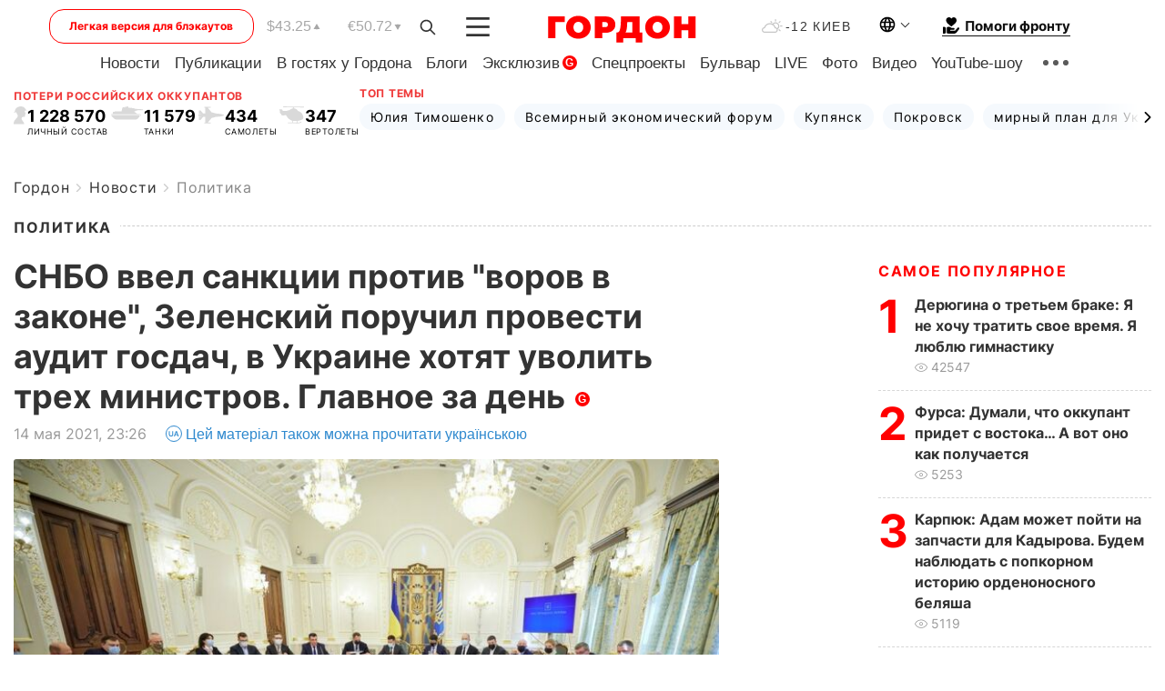

--- FILE ---
content_type: text/html; charset=utf-8
request_url: https://www.google.com/recaptcha/api2/aframe
body_size: 267
content:
<!DOCTYPE HTML><html><head><meta http-equiv="content-type" content="text/html; charset=UTF-8"></head><body><script nonce="Bu30REqzeNerHmf2XNglgw">/** Anti-fraud and anti-abuse applications only. See google.com/recaptcha */ try{var clients={'sodar':'https://pagead2.googlesyndication.com/pagead/sodar?'};window.addEventListener("message",function(a){try{if(a.source===window.parent){var b=JSON.parse(a.data);var c=clients[b['id']];if(c){var d=document.createElement('img');d.src=c+b['params']+'&rc='+(localStorage.getItem("rc::a")?sessionStorage.getItem("rc::b"):"");window.document.body.appendChild(d);sessionStorage.setItem("rc::e",parseInt(sessionStorage.getItem("rc::e")||0)+1);localStorage.setItem("rc::h",'1768971123804');}}}catch(b){}});window.parent.postMessage("_grecaptcha_ready", "*");}catch(b){}</script></body></html>

--- FILE ---
content_type: application/javascript; charset=utf-8
request_url: https://fundingchoicesmessages.google.com/f/AGSKWxWuVUHMh7cm7AvlMf6tqST0S7vPlQkq5bCIHudX6DxjmdVCk0mFr1ZUK1KF8jat3I_O93hv7XJvNKXdoQiPS2YIkvq1rStiQO4M6jBfCrxki86O4tnoA0Uc1BawIfDulOPDEY7b_egh8Xh8xiptrw1gSYqJdCmw-vTiVBNs6IKW5s-JIYny65wGbE4w/_/adv/script2._120x600-/banner/ad_.ad.wrapper._100x480_
body_size: -1291
content:
window['de21a23e-464e-49b9-b4bd-77247ff31cd2'] = true;